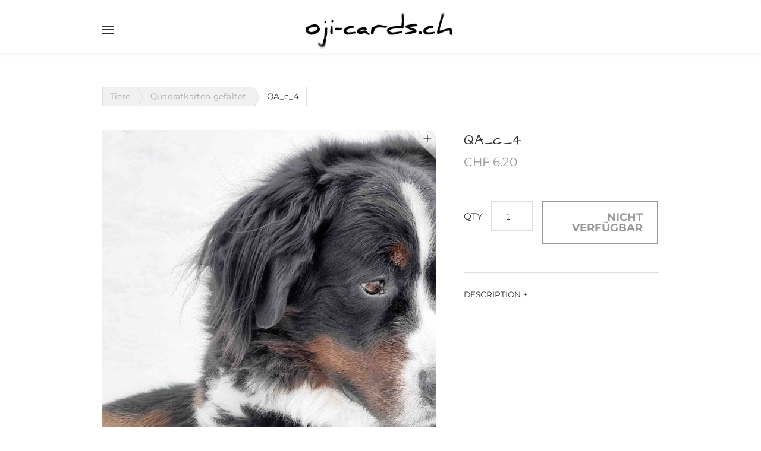

--- FILE ---
content_type: text/css
request_url: https://cdn2.editmysite.com/fonts/Architects_Daughter/font.css?2
body_size: -316
content:

@font-face {
  font-family: 'Architects Daughter';
  font-style: normal;
  font-weight: 400;
  src: url('./regular.eot'); /* IE9 Compat Modes */
  src: url('./regular.eot?#iefix') format('embedded-opentype'), /* IE6-IE8 */
       url('./regular.woff2') format('woff2'), /* Super Modern Browsers */
       url('./regular.woff') format('woff'), /* Modern Browsers */
       url('./regular.ttf') format('truetype'); /* Safari, Android, iOS */
}

--- FILE ---
content_type: text/css
request_url: https://cdn2.editmysite.com/fonts/Lilly/font.css?2
body_size: -394
content:

@font-face {
	font-family: 'Lilly';
	src: url('regular.eot');
	src: url('regular.eot?') format('embedded-opentype'),
			url('regular.ttf') format('truetype');
}
